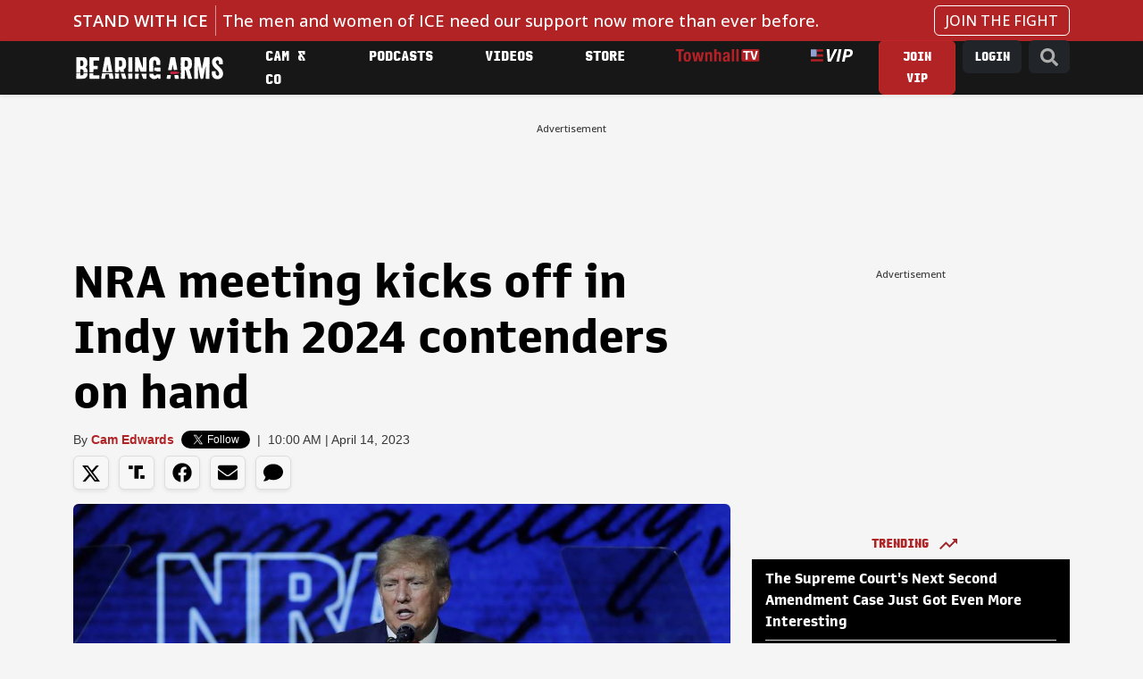

--- FILE ---
content_type: text/javascript;charset=utf-8
request_url: https://p1cluster.cxense.com/p1.js
body_size: 101
content:
cX.library.onP1('1vnnlh1szdr1t3sy6zmvyhba6e');


--- FILE ---
content_type: application/javascript; charset=utf-8
request_url: https://fundingchoicesmessages.google.com/f/AGSKWxV8khIDpZbIAz9vN1VLaGTtN8l8-73MjYCY2nbNCWvquGu4cW2MS59vXcHlOA8-kXhiSmMJJdmVZ_XkwV7IEtBGeAcKkkaDFsU7PEpCOMDkTzdgghmHExY9FppifAZ9mosaXDt2hd9SeXypsCFOH_ltJmXKOBo8UBJemzsGefeXlWuKD5U2EoA2u2mT/_/textadrotate./adrobot./adflow.300px;)/ad_960x90_
body_size: -1286
content:
window['384d06fd-91e8-4dac-89bf-99ddbf69da57'] = true;

--- FILE ---
content_type: application/javascript
request_url: https://auth.townhall.com/id/api/v1/identity/token/verify?browser_id=ml0mr54nmsgwbkj3&page_view_id=ml0mr54n2n20a237&content_type=article&page_title=NRA+meeting+kicks+off+in+Indy+with+2024+contenders+on+hand&callback=jsonp466&client_id=otW2wwmnKz&site=https%3A%2F%2Fbearingarms.com&user_state=anon
body_size: -95
content:
jsonp466({
  "error" : "access_denied",
  "site_cookie_domain" : ".bearingarms.com",
  "email_confirmation_required" : null,
  "extend_expired_access_enabled" : false,
  "authorized_by_sso" : true
})

--- FILE ---
content_type: text/javascript;charset=utf-8
request_url: https://id.cxense.com/public/user/id?json=%7B%22identities%22%3A%5B%7B%22type%22%3A%22ckp%22%2C%22id%22%3A%22ml0mr54nmsgwbkj3%22%7D%2C%7B%22type%22%3A%22lst%22%2C%22id%22%3A%221vnnlh1szdr1t3sy6zmvyhba6e%22%7D%2C%7B%22type%22%3A%22cst%22%2C%22id%22%3A%221vnnlh1szdr1t3sy6zmvyhba6e%22%7D%5D%7D&callback=cXJsonpCB1
body_size: 189
content:
/**/
cXJsonpCB1({"httpStatus":200,"response":{"userId":"cx:m0wc3xojbvm82bbc5xj5rkhqc:34y66z53jn9y8","newUser":true}})